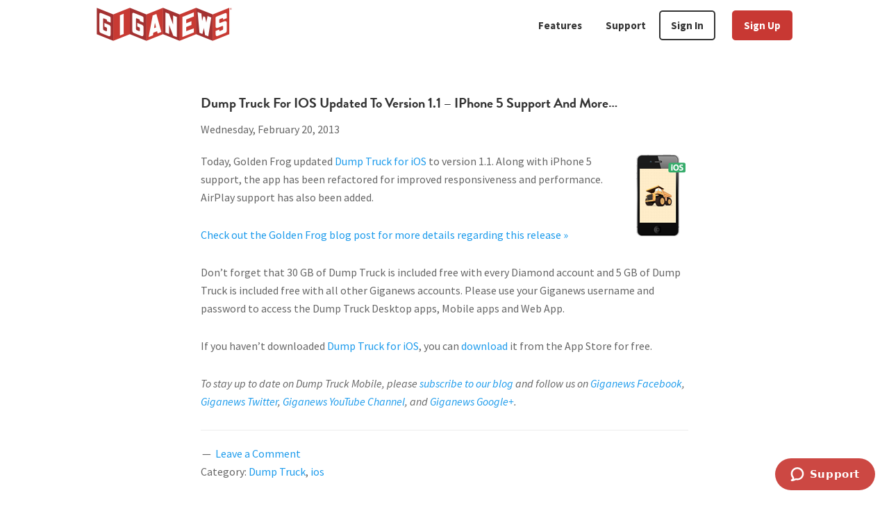

--- FILE ---
content_type: text/html; charset=UTF-8
request_url: https://giganews.com/nl/2013/02/dump-truck-for-ios-updated-to-version-1-1-iphone-5-support-and-more/
body_size: 11997
content:
<!DOCTYPE html>
<html lang="en-US">
<head >
<meta charset="UTF-8" />
<meta name="viewport" content="width=device-width, initial-scale=1" />
<meta name='robots' content='index, follow, max-image-preview:large, max-snippet:-1, max-video-preview:-1' />
	<style>img:is([sizes="auto" i], [sizes^="auto," i]) { contain-intrinsic-size: 3000px 1500px }</style>
	
	<!-- This site is optimized with the Yoast SEO Premium plugin v18.6 (Yoast SEO v21.1) - https://yoast.com/wordpress/plugins/seo/ -->
	<title>Dump Truck for iOS updated to version 1.1 - iPhone 5 support and more... | Giganews</title>
	<link rel="canonical" href="https://giganews.com/2013/02/dump-truck-for-ios-updated-to-version-1-1-iphone-5-support-and-more/" />
	<meta property="og:locale" content="en_US" />
	<meta property="og:type" content="article" />
	<meta property="og:title" content="Dump Truck for iOS updated to version 1.1 - iPhone 5 support and more..." />
	<meta property="og:description" content="Today, Golden Frog updated Dump Truck for iOS to version 1.1. Along with iPhone 5 support, the app has been refactored for improved responsiveness and performance. AirPlay support has also been added. Check out the Golden Frog blog post for more details regarding this release » Don&#8217;t forget that 30 GB of Dump Truck is [&hellip;]" />
	<meta property="og:url" content="https://giganews.com/2013/02/dump-truck-for-ios-updated-to-version-1-1-iphone-5-support-and-more/" />
	<meta property="og:site_name" content="Giganews" />
	<meta property="article:publisher" content="https://www.facebook.com/giganews/" />
	<meta property="article:published_time" content="2013-02-20T19:50:00+00:00" />
	<meta property="article:modified_time" content="2022-03-22T15:56:03+00:00" />
	<meta property="og:image" content="http://4.bp.blogspot.com/-n9mBrf1uozU/USUTa1MykFI/AAAAAAAAAT8/aszzvK-wIIE/s320/ios_blog_bug.png" />
	<meta name="author" content="Giganews" />
	<meta name="twitter:card" content="summary_large_image" />
	<meta name="twitter:creator" content="@Giganews" />
	<meta name="twitter:site" content="@Giganews" />
	<meta name="twitter:label1" content="Written by" />
	<meta name="twitter:data1" content="Giganews" />
	<meta name="twitter:label2" content="Est. reading time" />
	<meta name="twitter:data2" content="1 minute" />
	<script type="application/ld+json" class="yoast-schema-graph">{"@context":"https://schema.org","@graph":[{"@type":["Article","BlogPosting"],"@id":"https://giganews.com/2013/02/dump-truck-for-ios-updated-to-version-1-1-iphone-5-support-and-more/#article","isPartOf":{"@id":"https://giganews.com/2013/02/dump-truck-for-ios-updated-to-version-1-1-iphone-5-support-and-more/"},"author":{"name":"Giganews","@id":"https://giganews.com/#/schema/person/5d2d5426281954a4687db0048a5966e6"},"headline":"Dump Truck for iOS updated to version 1.1 &#8211; iPhone 5 support and more&#8230;","datePublished":"2013-02-20T19:50:00+00:00","dateModified":"2022-03-22T15:56:03+00:00","mainEntityOfPage":{"@id":"https://giganews.com/2013/02/dump-truck-for-ios-updated-to-version-1-1-iphone-5-support-and-more/"},"wordCount":149,"commentCount":0,"publisher":{"@id":"https://giganews.com/#organization"},"image":{"@id":"https://giganews.com/2013/02/dump-truck-for-ios-updated-to-version-1-1-iphone-5-support-and-more/#primaryimage"},"thumbnailUrl":"http://4.bp.blogspot.com/-n9mBrf1uozU/USUTa1MykFI/AAAAAAAAAT8/aszzvK-wIIE/s320/ios_blog_bug.png","articleSection":["Dump Truck","ios"],"inLanguage":"en-US","potentialAction":[{"@type":"CommentAction","name":"Comment","target":["https://giganews.com/2013/02/dump-truck-for-ios-updated-to-version-1-1-iphone-5-support-and-more/#respond"]}]},{"@type":"WebPage","@id":"https://giganews.com/2013/02/dump-truck-for-ios-updated-to-version-1-1-iphone-5-support-and-more/","url":"https://giganews.com/2013/02/dump-truck-for-ios-updated-to-version-1-1-iphone-5-support-and-more/","name":"Dump Truck for iOS updated to version 1.1 - iPhone 5 support and more... | Giganews","isPartOf":{"@id":"https://giganews.com/#website"},"primaryImageOfPage":{"@id":"https://giganews.com/2013/02/dump-truck-for-ios-updated-to-version-1-1-iphone-5-support-and-more/#primaryimage"},"image":{"@id":"https://giganews.com/2013/02/dump-truck-for-ios-updated-to-version-1-1-iphone-5-support-and-more/#primaryimage"},"thumbnailUrl":"http://4.bp.blogspot.com/-n9mBrf1uozU/USUTa1MykFI/AAAAAAAAAT8/aszzvK-wIIE/s320/ios_blog_bug.png","datePublished":"2013-02-20T19:50:00+00:00","dateModified":"2022-03-22T15:56:03+00:00","breadcrumb":{"@id":"https://giganews.com/2013/02/dump-truck-for-ios-updated-to-version-1-1-iphone-5-support-and-more/#breadcrumb"},"inLanguage":"en-US","potentialAction":[{"@type":"ReadAction","target":["https://giganews.com/2013/02/dump-truck-for-ios-updated-to-version-1-1-iphone-5-support-and-more/"]}]},{"@type":"ImageObject","inLanguage":"en-US","@id":"https://giganews.com/2013/02/dump-truck-for-ios-updated-to-version-1-1-iphone-5-support-and-more/#primaryimage","url":"http://4.bp.blogspot.com/-n9mBrf1uozU/USUTa1MykFI/AAAAAAAAAT8/aszzvK-wIIE/s320/ios_blog_bug.png","contentUrl":"http://4.bp.blogspot.com/-n9mBrf1uozU/USUTa1MykFI/AAAAAAAAAT8/aszzvK-wIIE/s320/ios_blog_bug.png"},{"@type":"BreadcrumbList","@id":"https://giganews.com/2013/02/dump-truck-for-ios-updated-to-version-1-1-iphone-5-support-and-more/#breadcrumb","itemListElement":[{"@type":"ListItem","position":1,"name":"Home","item":"https://giganews.com/"},{"@type":"ListItem","position":2,"name":"GIGANEWS BLOG","item":"https://giganews.com/blog/"},{"@type":"ListItem","position":3,"name":"Dump Truck for iOS updated to version 1.1 &#8211; iPhone 5 support and more&#8230;"}]},{"@type":"WebSite","@id":"https://giganews.com/#website","url":"https://giganews.com/","name":"Giganews","description":"The World&#039;s Best Usenet Provider","publisher":{"@id":"https://giganews.com/#organization"},"potentialAction":[{"@type":"SearchAction","target":{"@type":"EntryPoint","urlTemplate":"https://giganews.com/?s={search_term_string}"},"query-input":"required name=search_term_string"}],"inLanguage":"en-US"},{"@type":"Organization","@id":"https://giganews.com/#organization","name":"Giganews","url":"https://giganews.com/","logo":{"@type":"ImageObject","inLanguage":"en-US","@id":"https://giganews.com/#/schema/logo/image/","url":"https://giganews.com/wp-content/uploads/2021/12/giganews_logo.png","contentUrl":"https://giganews.com/wp-content/uploads/2021/12/giganews_logo.png","width":390,"height":96,"caption":"Giganews"},"image":{"@id":"https://giganews.com/#/schema/logo/image/"},"sameAs":["https://www.facebook.com/giganews/","https://twitter.com/Giganews","https://en.wikipedia.org/wiki/Giganews"]},{"@type":"Person","@id":"https://giganews.com/#/schema/person/5d2d5426281954a4687db0048a5966e6","name":"Giganews","url":"https://giganews.com/author/giganews/"}]}</script>
	<!-- / Yoast SEO Premium plugin. -->


<link rel='dns-prefetch' href='//www.googletagmanager.com' />
<link rel='dns-prefetch' href='//fonts.googleapis.com' />
<link href='https://fonts.gstatic.com' crossorigin rel='preconnect' />
<link rel="alternate" type="application/rss+xml" title="Giganews &raquo; Feed" href="https://giganews.com/feed/" />
<link rel="alternate" type="application/rss+xml" title="Giganews &raquo; Comments Feed" href="https://giganews.com/comments/feed/" />
<link rel="alternate" type="application/rss+xml" title="Giganews &raquo; Dump Truck for iOS updated to version 1.1 &#8211; iPhone 5 support and more&#8230; Comments Feed" href="https://giganews.com/2013/02/dump-truck-for-ios-updated-to-version-1-1-iphone-5-support-and-more/feed/" />
<style id='classic-theme-styles-inline-css'>
/*! This file is auto-generated */
.wp-block-button__link{color:#fff;background-color:#32373c;border-radius:9999px;box-shadow:none;text-decoration:none;padding:calc(.667em + 2px) calc(1.333em + 2px);font-size:1.125em}.wp-block-file__button{background:#32373c;color:#fff;text-decoration:none}
</style>
<style id='global-styles-inline-css'>
:root{--wp--preset--aspect-ratio--square: 1;--wp--preset--aspect-ratio--4-3: 4/3;--wp--preset--aspect-ratio--3-4: 3/4;--wp--preset--aspect-ratio--3-2: 3/2;--wp--preset--aspect-ratio--2-3: 2/3;--wp--preset--aspect-ratio--16-9: 16/9;--wp--preset--aspect-ratio--9-16: 9/16;--wp--preset--color--black: #000000;--wp--preset--color--cyan-bluish-gray: #abb8c3;--wp--preset--color--white: #ffffff;--wp--preset--color--pale-pink: #f78da7;--wp--preset--color--vivid-red: #cf2e2e;--wp--preset--color--luminous-vivid-orange: #ff6900;--wp--preset--color--luminous-vivid-amber: #fcb900;--wp--preset--color--light-green-cyan: #7bdcb5;--wp--preset--color--vivid-green-cyan: #00d084;--wp--preset--color--pale-cyan-blue: #8ed1fc;--wp--preset--color--vivid-cyan-blue: #0693e3;--wp--preset--color--vivid-purple: #9b51e0;--wp--preset--color--theme-primary: #C83833;--wp--preset--color--theme-secondary: #fff;--wp--preset--color--theme-tertiary: #333;--wp--preset--color--theme-quaternary: #666;--wp--preset--gradient--vivid-cyan-blue-to-vivid-purple: linear-gradient(135deg,rgba(6,147,227,1) 0%,rgb(155,81,224) 100%);--wp--preset--gradient--light-green-cyan-to-vivid-green-cyan: linear-gradient(135deg,rgb(122,220,180) 0%,rgb(0,208,130) 100%);--wp--preset--gradient--luminous-vivid-amber-to-luminous-vivid-orange: linear-gradient(135deg,rgba(252,185,0,1) 0%,rgba(255,105,0,1) 100%);--wp--preset--gradient--luminous-vivid-orange-to-vivid-red: linear-gradient(135deg,rgba(255,105,0,1) 0%,rgb(207,46,46) 100%);--wp--preset--gradient--very-light-gray-to-cyan-bluish-gray: linear-gradient(135deg,rgb(238,238,238) 0%,rgb(169,184,195) 100%);--wp--preset--gradient--cool-to-warm-spectrum: linear-gradient(135deg,rgb(74,234,220) 0%,rgb(151,120,209) 20%,rgb(207,42,186) 40%,rgb(238,44,130) 60%,rgb(251,105,98) 80%,rgb(254,248,76) 100%);--wp--preset--gradient--blush-light-purple: linear-gradient(135deg,rgb(255,206,236) 0%,rgb(152,150,240) 100%);--wp--preset--gradient--blush-bordeaux: linear-gradient(135deg,rgb(254,205,165) 0%,rgb(254,45,45) 50%,rgb(107,0,62) 100%);--wp--preset--gradient--luminous-dusk: linear-gradient(135deg,rgb(255,203,112) 0%,rgb(199,81,192) 50%,rgb(65,88,208) 100%);--wp--preset--gradient--pale-ocean: linear-gradient(135deg,rgb(255,245,203) 0%,rgb(182,227,212) 50%,rgb(51,167,181) 100%);--wp--preset--gradient--electric-grass: linear-gradient(135deg,rgb(202,248,128) 0%,rgb(113,206,126) 100%);--wp--preset--gradient--midnight: linear-gradient(135deg,rgb(2,3,129) 0%,rgb(40,116,252) 100%);--wp--preset--font-size--small: 12px;--wp--preset--font-size--medium: 20px;--wp--preset--font-size--large: 20px;--wp--preset--font-size--x-large: 42px;--wp--preset--font-size--normal: 18px;--wp--preset--font-size--larger: 24px;--wp--preset--spacing--20: 0.44rem;--wp--preset--spacing--30: 0.67rem;--wp--preset--spacing--40: 1rem;--wp--preset--spacing--50: 1.5rem;--wp--preset--spacing--60: 2.25rem;--wp--preset--spacing--70: 3.38rem;--wp--preset--spacing--80: 5.06rem;--wp--preset--shadow--natural: 6px 6px 9px rgba(0, 0, 0, 0.2);--wp--preset--shadow--deep: 12px 12px 50px rgba(0, 0, 0, 0.4);--wp--preset--shadow--sharp: 6px 6px 0px rgba(0, 0, 0, 0.2);--wp--preset--shadow--outlined: 6px 6px 0px -3px rgba(255, 255, 255, 1), 6px 6px rgba(0, 0, 0, 1);--wp--preset--shadow--crisp: 6px 6px 0px rgba(0, 0, 0, 1);}:where(.is-layout-flex){gap: 0.5em;}:where(.is-layout-grid){gap: 0.5em;}body .is-layout-flex{display: flex;}.is-layout-flex{flex-wrap: wrap;align-items: center;}.is-layout-flex > :is(*, div){margin: 0;}body .is-layout-grid{display: grid;}.is-layout-grid > :is(*, div){margin: 0;}:where(.wp-block-columns.is-layout-flex){gap: 2em;}:where(.wp-block-columns.is-layout-grid){gap: 2em;}:where(.wp-block-post-template.is-layout-flex){gap: 1.25em;}:where(.wp-block-post-template.is-layout-grid){gap: 1.25em;}.has-black-color{color: var(--wp--preset--color--black) !important;}.has-cyan-bluish-gray-color{color: var(--wp--preset--color--cyan-bluish-gray) !important;}.has-white-color{color: var(--wp--preset--color--white) !important;}.has-pale-pink-color{color: var(--wp--preset--color--pale-pink) !important;}.has-vivid-red-color{color: var(--wp--preset--color--vivid-red) !important;}.has-luminous-vivid-orange-color{color: var(--wp--preset--color--luminous-vivid-orange) !important;}.has-luminous-vivid-amber-color{color: var(--wp--preset--color--luminous-vivid-amber) !important;}.has-light-green-cyan-color{color: var(--wp--preset--color--light-green-cyan) !important;}.has-vivid-green-cyan-color{color: var(--wp--preset--color--vivid-green-cyan) !important;}.has-pale-cyan-blue-color{color: var(--wp--preset--color--pale-cyan-blue) !important;}.has-vivid-cyan-blue-color{color: var(--wp--preset--color--vivid-cyan-blue) !important;}.has-vivid-purple-color{color: var(--wp--preset--color--vivid-purple) !important;}.has-black-background-color{background-color: var(--wp--preset--color--black) !important;}.has-cyan-bluish-gray-background-color{background-color: var(--wp--preset--color--cyan-bluish-gray) !important;}.has-white-background-color{background-color: var(--wp--preset--color--white) !important;}.has-pale-pink-background-color{background-color: var(--wp--preset--color--pale-pink) !important;}.has-vivid-red-background-color{background-color: var(--wp--preset--color--vivid-red) !important;}.has-luminous-vivid-orange-background-color{background-color: var(--wp--preset--color--luminous-vivid-orange) !important;}.has-luminous-vivid-amber-background-color{background-color: var(--wp--preset--color--luminous-vivid-amber) !important;}.has-light-green-cyan-background-color{background-color: var(--wp--preset--color--light-green-cyan) !important;}.has-vivid-green-cyan-background-color{background-color: var(--wp--preset--color--vivid-green-cyan) !important;}.has-pale-cyan-blue-background-color{background-color: var(--wp--preset--color--pale-cyan-blue) !important;}.has-vivid-cyan-blue-background-color{background-color: var(--wp--preset--color--vivid-cyan-blue) !important;}.has-vivid-purple-background-color{background-color: var(--wp--preset--color--vivid-purple) !important;}.has-black-border-color{border-color: var(--wp--preset--color--black) !important;}.has-cyan-bluish-gray-border-color{border-color: var(--wp--preset--color--cyan-bluish-gray) !important;}.has-white-border-color{border-color: var(--wp--preset--color--white) !important;}.has-pale-pink-border-color{border-color: var(--wp--preset--color--pale-pink) !important;}.has-vivid-red-border-color{border-color: var(--wp--preset--color--vivid-red) !important;}.has-luminous-vivid-orange-border-color{border-color: var(--wp--preset--color--luminous-vivid-orange) !important;}.has-luminous-vivid-amber-border-color{border-color: var(--wp--preset--color--luminous-vivid-amber) !important;}.has-light-green-cyan-border-color{border-color: var(--wp--preset--color--light-green-cyan) !important;}.has-vivid-green-cyan-border-color{border-color: var(--wp--preset--color--vivid-green-cyan) !important;}.has-pale-cyan-blue-border-color{border-color: var(--wp--preset--color--pale-cyan-blue) !important;}.has-vivid-cyan-blue-border-color{border-color: var(--wp--preset--color--vivid-cyan-blue) !important;}.has-vivid-purple-border-color{border-color: var(--wp--preset--color--vivid-purple) !important;}.has-vivid-cyan-blue-to-vivid-purple-gradient-background{background: var(--wp--preset--gradient--vivid-cyan-blue-to-vivid-purple) !important;}.has-light-green-cyan-to-vivid-green-cyan-gradient-background{background: var(--wp--preset--gradient--light-green-cyan-to-vivid-green-cyan) !important;}.has-luminous-vivid-amber-to-luminous-vivid-orange-gradient-background{background: var(--wp--preset--gradient--luminous-vivid-amber-to-luminous-vivid-orange) !important;}.has-luminous-vivid-orange-to-vivid-red-gradient-background{background: var(--wp--preset--gradient--luminous-vivid-orange-to-vivid-red) !important;}.has-very-light-gray-to-cyan-bluish-gray-gradient-background{background: var(--wp--preset--gradient--very-light-gray-to-cyan-bluish-gray) !important;}.has-cool-to-warm-spectrum-gradient-background{background: var(--wp--preset--gradient--cool-to-warm-spectrum) !important;}.has-blush-light-purple-gradient-background{background: var(--wp--preset--gradient--blush-light-purple) !important;}.has-blush-bordeaux-gradient-background{background: var(--wp--preset--gradient--blush-bordeaux) !important;}.has-luminous-dusk-gradient-background{background: var(--wp--preset--gradient--luminous-dusk) !important;}.has-pale-ocean-gradient-background{background: var(--wp--preset--gradient--pale-ocean) !important;}.has-electric-grass-gradient-background{background: var(--wp--preset--gradient--electric-grass) !important;}.has-midnight-gradient-background{background: var(--wp--preset--gradient--midnight) !important;}.has-small-font-size{font-size: var(--wp--preset--font-size--small) !important;}.has-medium-font-size{font-size: var(--wp--preset--font-size--medium) !important;}.has-large-font-size{font-size: var(--wp--preset--font-size--large) !important;}.has-x-large-font-size{font-size: var(--wp--preset--font-size--x-large) !important;}
:where(.wp-block-post-template.is-layout-flex){gap: 1.25em;}:where(.wp-block-post-template.is-layout-grid){gap: 1.25em;}
:where(.wp-block-columns.is-layout-flex){gap: 2em;}:where(.wp-block-columns.is-layout-grid){gap: 2em;}
:root :where(.wp-block-pullquote){font-size: 1.5em;line-height: 1.6;}
</style>
<style id='custom-flag-handle-inline-css'>
.weglot-flags.flag-0.en>a:before,.weglot-flags.flag-0.en>span:before {background-image: url(https://cdn.weglot.com/flags/rectangle_mat/us.svg); }.weglot-flags.flag-1.en>a:before,.weglot-flags.flag-1.en>span:before {background-image: url(https://cdn.weglot.com/flags/shiny/us.svg); }.weglot-flags.flag-2.en>a:before,.weglot-flags.flag-2.en>span:before {background-image: url(https://cdn.weglot.com/flags/square/us.svg); }.weglot-flags.flag-3.en>a:before,.weglot-flags.flag-3.en>span:before {background-image: url(https://cdn.weglot.com/flags/circle/us.svg); }
</style>
<link rel='stylesheet' id='wpo_min-header-0-css' href='https://giganews.com/wp-content/cache/wpo-minify/1705546588/assets/wpo-minify-header-561c4e0d.min.css' media='all' />
<script src="https://giganews.com/wp-content/cache/wpo-minify/1705546588/assets/wpo-minify-header-0efd11bf.min.js" id="wpo_min-header-0-js"></script>

<!-- Google Analytics snippet added by Site Kit -->
<script src="https://www.googletagmanager.com/gtag/js?id=UA-172931-14" id="google_gtagjs-js" async></script>
<script id="google_gtagjs-js-after">
window.dataLayer = window.dataLayer || [];function gtag(){dataLayer.push(arguments);}
gtag('set', 'linker', {"domains":["giganews.com"]} );
gtag("js", new Date());
gtag("set", "developer_id.dZTNiMT", true);
gtag("config", "UA-172931-14", {"anonymize_ip":true,"optimize_id":"OPT-WD76T4F"});
gtag("config", "G-B6XYPPRL7R");
</script>

<!-- End Google Analytics snippet added by Site Kit -->
<link rel="https://api.w.org/" href="https://giganews.com/wp-json/" /><link rel="alternate" title="JSON" type="application/json" href="https://giganews.com/wp-json/wp/v2/posts/720" /><link rel="EditURI" type="application/rsd+xml" title="RSD" href="https://giganews.com/xmlrpc.php?rsd" />
<link rel='shortlink' href='https://giganews.com/?p=720' />
<link rel="alternate" title="oEmbed (JSON)" type="application/json+oembed" href="https://giganews.com/wp-json/oembed/1.0/embed?url=https%3A%2F%2Fgiganews.com%2F2013%2F02%2Fdump-truck-for-ios-updated-to-version-1-1-iphone-5-support-and-more%2F" />
<link rel="alternate" title="oEmbed (XML)" type="text/xml+oembed" href="https://giganews.com/wp-json/oembed/1.0/embed?url=https%3A%2F%2Fgiganews.com%2F2013%2F02%2Fdump-truck-for-ios-updated-to-version-1-1-iphone-5-support-and-more%2F&#038;format=xml" />
<meta name="generator" content="Site Kit by Google 1.75.0" />
<meta name="google" content="notranslate"/>
<link rel="alternate" href="https://giganews.com/2013/02/dump-truck-for-ios-updated-to-version-1-1-iphone-5-support-and-more/" hreflang="en"/>
<link rel="alternate" href="https://giganews.com/fr/2013/02/dump-truck-for-ios-updated-to-version-1-1-iphone-5-support-and-more/" hreflang="fr"/>
<link rel="alternate" href="https://giganews.com/nl/2013/02/dump-truck-for-ios-updated-to-version-1-1-iphone-5-support-and-more/" hreflang="nl"/>
<link rel="alternate" href="https://giganews.com/de/2013/02/dump-truck-for-ios-updated-to-version-1-1-iphone-5-support-and-more/" hreflang="de"/>
<link rel="pingback" href="https://giganews.com/xmlrpc.php" />
<script type="text/javascript">
// GN Site JS
parcelRequire=function(e,r,n,t){var i="function"==typeof parcelRequire&&parcelRequire,o="function"==typeof require&&require;function u(n,t){if(!r[n]){if(!e[n]){var f="function"==typeof parcelRequire&&parcelRequire;if(!t&&f)return f(n,!0);if(i)return i(n,!0);if(o&&"string"==typeof n)return o(n);var c=new Error("Cannot find module '"+n+"'");throw c.code="MODULE_NOT_FOUND",c}p.resolve=function(r){return e[n][1][r]||r},p.cache={};var l=r[n]=new u.Module(n);e[n][0].call(l.exports,p,l,l.exports,this)}return r[n].exports;function p(e){return u(p.resolve(e))}}u.isParcelRequire=!0,u.Module=function(e){this.id=e,this.bundle=u,this.exports={}},u.modules=e,u.cache=r,u.parent=i,u.register=function(r,n){e[r]=[function(e,r){r.exports=n},{}]};for(var f=0;f<n.length;f++)u(n[f]);if(n.length){var c=u(n[n.length-1]);"object"==typeof exports&&"undefined"!=typeof module?module.exports=c:"function"==typeof define&&define.amd?define(function(){return c}):t&&(this[t]=c)}return u}({"k4xk":[function(require,module,exports) {
"use strict";window.DEBUG=!1;
},{}],"JWOt":[function(require,module,exports) {
"use strict";function _classCallCheck(o,n){if(!(o instanceof n))throw new TypeError("Cannot call a class as a function")}function _defineProperties(o,n){for(var e=0;e<n.length;e++){var t=n[e];t.enumerable=t.enumerable||!1,t.configurable=!0,"value"in t&&(t.writable=!0),Object.defineProperty(o,t.key,t)}}function _createClass(o,n,e){return n&&_defineProperties(o.prototype,n),e&&_defineProperties(o,e),o}Object.defineProperty(exports,"__esModule",{value:!0}),exports.locationTools=void 0;var LocationTools=function(){function LocationTools(){_classCallCheck(this,LocationTools)}return _createClass(LocationTools,[{key:"removeParams",value:function removeParams(){for(var o=new URLSearchParams(window.location.search),n=arguments.length,e=new Array(n),t=0;t<n;t++)e[t]=arguments[t];e.forEach(function(n){return o.delete(n)});var a=o.toString(),r=""!==a?"?"+a:"",i=location.origin+location.pathname+r+location.hash;history.replaceState({},"",i)}},{key:"uriAndQueryString",value:function uriAndQueryString(){return location.origin+location.pathname+location.search}},{key:"noQuestionSearchString",value:function noQuestionSearchString(){return 0===window.location.search.indexOf("?")?window.location.search.substr(1):window.location.search}},{key:"domain",value:function domain(){var o=window.location.hostname.split(".");return o.length>2&&o.shift(),o.join(".")}}]),LocationTools}(),locationTools=new LocationTools;exports.locationTools=locationTools;
},{}],"yoQO":[function(require,module,exports) {
var define;
var e;!function(n){var o=!1;if("function"==typeof e&&e.amd&&(e(n),o=!0),"object"==typeof exports&&(module.exports=n(),o=!0),!o){var t=window.Cookies,r=window.Cookies=n();r.noConflict=function(){return window.Cookies=t,r}}}(function(){function e(){for(var e=0,n={};e<arguments.length;e++){var o=arguments[e];for(var t in o)n[t]=o[t]}return n}return function n(o){function t(n,r,i){var c;if("undefined"!=typeof document){if(arguments.length>1){if("number"==typeof(i=e({path:"/"},t.defaults,i)).expires){var a=new Date;a.setMilliseconds(a.getMilliseconds()+864e5*i.expires),i.expires=a}i.expires=i.expires?i.expires.toUTCString():"";try{c=JSON.stringify(r),/^[\{\[]/.test(c)&&(r=c)}catch(g){}r=o.write?o.write(r,n):encodeURIComponent(String(r)).replace(/%(23|24|26|2B|3A|3C|3E|3D|2F|3F|40|5B|5D|5E|60|7B|7D|7C)/g,decodeURIComponent),n=(n=(n=encodeURIComponent(String(n))).replace(/%(23|24|26|2B|5E|60|7C)/g,decodeURIComponent)).replace(/[\(\)]/g,escape);var s="";for(var p in i)i[p]&&(s+="; "+p,!0!==i[p]&&(s+="="+i[p]));return document.cookie=n+"="+r+s}n||(c={});for(var f=document.cookie?document.cookie.split("; "):[],u=/(%[0-9A-Z]{2})+/g,d=0;d<f.length;d++){var l=f[d].split("="),v=l.slice(1).join("=");this.json||'"'!==v.charAt(0)||(v=v.slice(1,-1));try{var C=l[0].replace(u,decodeURIComponent);if(v=o.read?o.read(v,C):o(v,C)||v.replace(u,decodeURIComponent),this.json)try{v=JSON.parse(v)}catch(g){}if(n===C){c=v;break}n||(c[C]=v)}catch(g){}}return c}}return t.set=t,t.get=function(e){return t.call(t,e)},t.getJSON=function(){return t.apply({json:!0},[].slice.call(arguments))},t.defaults={},t.remove=function(n,o){t(n,"",e(o,{expires:-1}))},t.withConverter=n,t}(function(){})});
},{}],"NIp+":[function(require,module,exports) {
"use strict";Object.defineProperty(exports,"__esModule",{value:!0}),exports.default=jsCookiesGn;var _locationTools=require("../../../utility/location-tools"),_jsCookie=_interopRequireDefault(require("js-cookie"));function _interopRequireDefault(o){return o&&o.__esModule?o:{default:o}}function jsCookiesGn(){window.jsCookies=_jsCookie.default.withConverter({write:function write(o,e){return encodeURIComponent(o)}}),window.jsCookies.defaults={path:"/",domain:"."+_locationTools.locationTools.domain()}}
},{"../../../utility/location-tools":"JWOt","js-cookie":"yoQO"}],"AQnf":[function(require,module,exports) {
"use strict";Object.defineProperty(exports,"__esModule",{value:!0}),exports.default=cj;var _locationTools=require("../../../utility/location-tools");function cj(){var e=new URLSearchParams(window.location.search);e.has("cjevent")||e.has("CJAID")||e.has("CJPID")?(DEBUG&&console.log(cj.name+": Affiliate referral link detected."),window.jsCookies.set("cj",_locationTools.locationTools.noQuestionSearchString(),{secure:!0,expire:30}),window.jsCookies.remove("hasoffers",{path:"/"}),DEBUG&&console.log(cj.name+": Cookie cj created.")):DEBUG&&DEBUG&&console.log(cj.name+": Affiliate referral link NOT detected.")}
},{"../../../utility/location-tools":"JWOt"}],"t+ow":[function(require,module,exports) {
"use strict";function _classCallCheck(e,t){if(!(e instanceof t))throw new TypeError("Cannot call a class as a function")}function _defineProperties(e,t){for(var a=0;a<t.length;a++){var r=t[a];r.enumerable=r.enumerable||!1,r.configurable=!0,"value"in r&&(r.writable=!0),Object.defineProperty(e,r.key,r)}}function _createClass(e,t,a){return t&&_defineProperties(e.prototype,t),a&&_defineProperties(e,a),e}Object.defineProperty(exports,"__esModule",{value:!0}),exports.default=void 0;var UtmParams=function(){function UtmParams(){_classCallCheck(this,UtmParams);var e=new URLSearchParams(window.location.search);this.source=e.get("utm_source")||e.get("campaignSource")||"",this.campaign=e.get("utm_campaign")||e.get("campaignName")||"",this.medium=e.get("utm_medium")||e.get("campaignMedium")||"",this.content=e.get("utm_content")||e.get("campaignContent")||"",this.term=e.get("utm_term")||e.get("campaignKeyword")||""}return _createClass(UtmParams,[{key:"toString",value:function toString(){return"utm_source="+this.source+"&utm_campaign="+this.campaign+"&utm_medium="+this.medium+"&utm_content="+this.content+"&utm_term="+this.term}}]),UtmParams}();exports.default=UtmParams;
},{}],"swa2":[function(require,module,exports) {
"use strict";Object.defineProperty(exports,"__esModule",{value:!0}),exports.default=marketingCampaign;var _utmParams=_interopRequireDefault(require("../../../utility/utm-params"));function _interopRequireDefault(e){return e&&e.__esModule?e:{default:e}}function marketingCampaign(){var e=new _utmParams.default;if(""!==e.source){DEBUG&&console.log(marketingCampaign.name+": Found utm params source in query parameters");var a=e.toString();window.jsCookies.set("paid_keywords","".concat(e.source,";").concat(a),{secure:!0,expire:30}),DEBUG&&console.log(marketingCampaign.name+": Cookie paid_keywords created")}}
},{"../../../utility/utm-params":"t+ow"}],"jqZE":[function(require,module,exports) {
"use strict";function runModules(e){var o=!1;function triggerStopProcessing(){o=!0}DEBUG&&console.log("gf-site.js DEBUG MODE ENABLED 2");var r=!0,n=!1,l=void 0;try{for(var t,i=e[Symbol.iterator]();!(r=(t=i.next()).done);r=!0){var s=t.value;try{if(DEBUG&&console.log(">>> Module: "+s.name),s({didRedirect:triggerStopProcessing}),o)break}catch(u){DEBUG&&console.log("Module failure in "+s.name),console.error(u),window.Sentry&&window.Sentry.captureMessage(u,"error")}finally{DEBUG&&console.log("<<< Module: "+s.name),DEBUG&&console.log("")}}}catch(u){n=!0,l=u}finally{try{r||null==i.return||i.return()}finally{if(n)throw l}}}Object.defineProperty(exports,"__esModule",{value:!0}),exports.runModules=runModules;
},{}],"ZtRd":[function(require,module,exports) {
"use strict";require("../../shared/debug-init");var _jsCookiesGn=_interopRequireDefault(require("../../shared/site/config/js-cookies-gn")),_cj=_interopRequireDefault(require("./session/cj")),_marketingCampaignGn=_interopRequireDefault(require("./session/marketing-campaign-gn")),_runModules=require("../../shared/run-modules");function _interopRequireDefault(e){return e&&e.__esModule?e:{default:e}}var modules=[_jsCookiesGn.default,_marketingCampaignGn.default,_cj.default];(0,_runModules.runModules)(modules);
},{"../../shared/debug-init":"k4xk","../../shared/site/config/js-cookies-gn":"NIp+","./session/cj":"AQnf","./session/marketing-campaign-gn":"swa2","../../shared/run-modules":"jqZE"}]},{},["ZtRd"], null)
//# sourceMappingURL=/gn-site-sync.map
</script><link rel="icon" href="https://giganews.com/wp-content/uploads/2021/12/cropped-gn_favicon-1-32x32.png" sizes="32x32" />
<link rel="icon" href="https://giganews.com/wp-content/uploads/2021/12/cropped-gn_favicon-1-192x192.png" sizes="192x192" />
<link rel="apple-touch-icon" href="https://giganews.com/wp-content/uploads/2021/12/cropped-gn_favicon-1-180x180.png" />
<meta name="msapplication-TileImage" content="https://giganews.com/wp-content/uploads/2021/12/cropped-gn_favicon-1-270x270.png" />
		<style id="wp-custom-css">
			.site-header {
	position: unset;
}		</style>
		</head>
<body class="wp-singular post-template-default single single-post postid-720 single-format-standard wp-custom-logo wp-embed-responsive wp-theme-genesis wp-child-theme-genesis-sample header-full-width full-width-content genesis-breadcrumbs-hidden genesis-singular-image-hidden genesis-footer-widgets-visible no-js has-no-blocks">	<script>
	//<![CDATA[
	(function(){
		var c = document.body.classList;
		c.remove( 'no-js' );
		c.add( 'js' );
	})();
	//]]>
	</script>
	<div class="site-container"><ul class="genesis-skip-link"><li><a href="#genesis-nav-primary" class="screen-reader-shortcut"> Skip to primary navigation</a></li><li><a href="#genesis-content" class="screen-reader-shortcut"> Skip to main content</a></li><li><a href="#genesis-footer-widgets" class="screen-reader-shortcut"> Skip to footer</a></li></ul><header class="site-header"><div class="wrap"><div class="title-area"><a href="https://giganews.com/" class="custom-logo-link" rel="home"><img width="390" height="96" src="https://giganews.com/wp-content/uploads/2021/12/cropped-giganews_logo-1.png" class="custom-logo" alt="Giganews" decoding="async" srcset="https://giganews.com/wp-content/uploads/2021/12/cropped-giganews_logo-1.png 390w, https://giganews.com/wp-content/uploads/2021/12/cropped-giganews_logo-1-300x74.png 300w" sizes="(max-width: 390px) 100vw, 390px" /></a><p class="site-title">Giganews</p><p class="site-description">The World&#039;s Best Usenet Provider</p></div><nav class="nav-primary" aria-label="Main" id="genesis-nav-primary"><div class="wrap"><ul id="menu-header-menu" class="menu genesis-nav-menu menu-primary js-superfish"><li id="menu-item-248" class="menu-item menu-item-type-post_type menu-item-object-page menu-item-has-children menu-item-248"><a href="https://giganews.com/why/"><span >Features</span></a>
<ul class="sub-menu">
	<li id="menu-item-1611" class="menu-item menu-item-type-post_type menu-item-object-page menu-item-1611"><a href="https://giganews.com/why/"><span >Why Giganews?</span></a></li>
	<li id="menu-item-484" class="menu-item menu-item-type-post_type menu-item-object-page menu-item-484"><a href="https://giganews.com/vyprvpn/"><span >VyprVPN</span></a></li>
	<li id="menu-item-917" class="menu-item menu-item-type-post_type menu-item-object-page menu-item-917"><a href="https://giganews.com/giganews-reviews/"><span >Giganews Reviews</span></a></li>
</ul>
</li>
<li id="menu-item-250" class="menu-item menu-item-type-custom menu-item-object-custom menu-item-has-children menu-item-250"><a href="/zdsupport"><span >Support</span></a>
<ul class="sub-menu">
	<li id="menu-item-1047" class="menu-item menu-item-type-post_type menu-item-object-page menu-item-1047"><a href="https://giganews.com/welcome-kit/"><span >Welcome Kit</span></a></li>
	<li id="menu-item-918" class="menu-item menu-item-type-custom menu-item-object-custom menu-item-918"><a href="https://support.giganews.com/hc/categories/360002627231"><span >Usenet Support</span></a></li>
	<li id="menu-item-919" class="menu-item menu-item-type-custom menu-item-object-custom menu-item-919"><a href="https://support.giganews.com/hc/categories/360002632072"><span >VyprVPN Support</span></a></li>
	<li id="menu-item-921" class="menu-item menu-item-type-custom menu-item-object-custom menu-item-921"><a href="/requests/new"><span >Contact Support</span></a></li>
</ul>
</li>
<li id="menu-item-922" class="menu-item menu-item-type-custom menu-item-object-custom menu-item-922"><a href="/controlpanel"><span >Sign In</span></a></li>
<li id="menu-item-923" class="menu-item menu-item-type-custom menu-item-object-custom menu-item-923"><a href="/signup/"><span >Sign Up</span></a></li>
</ul></div></nav></div></header><div class="site-inner"><div class="content-sidebar-wrap"><main class="content" id="genesis-content"><article class="post-720 post type-post status-publish format-standard category-dump-truck category-ios entry blog-custom-body" aria-label="Dump Truck for iOS updated to version 1.1 &#8211; iPhone 5 support and more&#8230;"><header class="entry-header"><h1 class="entry-title">Dump Truck for iOS updated to version 1.1 &#8211; iPhone 5 support and more&#8230;</h1>
<p class="entry-meta"><time class="entry-time">Wednesday, February 20, 2013</time></p></header><div class="entry-content"><p><a href="https://itunes.apple.com/us/app/dump-truck-online-storage/id576849096?mt=8" rel="nofollow" style="clear:right; float:right; margin-left:1em; margin-bottom:1em"><img decoding="async" border="0" src="http://4.bp.blogspot.com/-n9mBrf1uozU/USUTa1MykFI/AAAAAAAAAT8/aszzvK-wIIE/s320/ios_blog_bug.png" itemprop="image"></a><span itemprop="description">Today, Golden Frog updated <a href="https://itunes.apple.com/us/app/dump-truck-online-storage/id576849096?mt=8" rel="nofollow">Dump Truck for iOS</a> to version 1.1. Along with iPhone 5 support, the app has been refactored for improved responsiveness and performance.  AirPlay support has also been added.</span></p>
<p><a href="http://www.goldenfrog.com/blog/dump-truck-ios-updated-to-1-1">Check out the Golden Frog blog post for more details regarding this release »</a></p>
<p>Don&#8217;t forget that 30 GB of Dump Truck is included free with every Diamond account and 5 GB of Dump Truck is included free with all other Giganews accounts. Please use your Giganews username and password to access the Dump Truck Desktop apps, Mobile apps and Web App.</p>
<p>If you haven&#8217;t downloaded <a href="https://itunes.apple.com/us/app/dump-truck-online-storage/id576849096?mt=8" rel="nofollow">Dump Truck for iOS</a>, you can <a href="https://itunes.apple.com/us/app/dump-truck-online-storage/id576849096?mt=8" rel="nofollow">download</a> it from the App Store for free.</p>
<p><em style="font-style: italic;">To stay up to date on Dump Truck Mobile, please <a href="http://blog.giganews.com/blog/feed/rss.xml">subscribe to our blog</a> and follow us on <a href="http://www.facebook.com/giganews" rel="nofollow">Giganews Facebook</a>, <a href="http://www.twitter.com/giganews" rel="nofollow">Giganews Twitter</a>, <a href="http://www.youtube.com/user/giganewsvideos/" rel="nofollow">Giganews YouTube Channel</a>, and <a href="https://plus.google.com/110275737366058294882/posts" rel="nofollow">Giganews Google+</a>.</em></p>
<!--<rdf:RDF xmlns:rdf="http://www.w3.org/1999/02/22-rdf-syntax-ns#"
			xmlns:dc="http://purl.org/dc/elements/1.1/"
			xmlns:trackback="http://madskills.com/public/xml/rss/module/trackback/">
		<rdf:Description rdf:about="https://giganews.com/2013/02/dump-truck-for-ios-updated-to-version-1-1-iphone-5-support-and-more/"
    dc:identifier="https://giganews.com/2013/02/dump-truck-for-ios-updated-to-version-1-1-iphone-5-support-and-more/"
    dc:title="Dump Truck for iOS updated to version 1.1 &#8211; iPhone 5 support and more&#8230;"
    trackback:ping="https://giganews.com/2013/02/dump-truck-for-ios-updated-to-version-1-1-iphone-5-support-and-more/trackback/" />
</rdf:RDF>-->
</div><footer class="entry-footer"><p class="entry-meta"><span class="entry-comments-link"><a href="https://giganews.com/2013/02/dump-truck-for-ios-updated-to-version-1-1-iphone-5-support-and-more/#respond">Leave a Comment</a></span> <span class="entry-categories">Category: <a href="https://giganews.com/category/dump-truck/" rel="category tag">Dump Truck</a>, <a href="https://giganews.com/category/ios/" rel="category tag">ios</a></span></p></footer></article><h2 class="screen-reader-text">Reader Interactions</h2>	<div id="respond" class="comment-respond">
		<h3 id="reply-title" class="comment-reply-title">Leave a Reply <small><a rel="nofollow" id="cancel-comment-reply-link" href="/2013/02/dump-truck-for-ios-updated-to-version-1-1-iphone-5-support-and-more/#respond" style="display:none;">Cancel reply</a></small></h3><form action="https://giganews.com/wp-comments-post.php?wpe-comment-post=giganews" method="post" id="commentform" class="comment-form"><p class="comment-notes"><span id="email-notes">Your email address will not be published.</span> <span class="required-field-message">Required fields are marked <span class="required">*</span></span></p><p class="comment-form-comment"><label for="comment">Comment <span class="required">*</span></label> <textarea id="comment" name="comment" cols="45" rows="8" maxlength="65525" required></textarea></p><p class="comment-form-author"><label for="author">Name <span class="required">*</span></label> <input id="author" name="author" type="text" value="" size="30" maxlength="245" autocomplete="name" required /></p>
<p class="comment-form-email"><label for="email">Email <span class="required">*</span></label> <input id="email" name="email" type="email" value="" size="30" maxlength="100" aria-describedby="email-notes" autocomplete="email" required /></p>
<p class="comment-form-url"><label for="url">Website</label> <input id="url" name="url" type="url" value="" size="30" maxlength="200" autocomplete="url" /></p>
<p class="comment-form-cookies-consent"><input id="wp-comment-cookies-consent" name="wp-comment-cookies-consent" type="checkbox" value="yes" /> <label for="wp-comment-cookies-consent">Save my name, email, and website in this browser for the next time I comment.</label></p>
<p class="form-submit"><input name="submit" type="submit" id="submit" class="submit" value="Post Comment" /> <input type='hidden' name='comment_post_ID' value='720' id='comment_post_ID' />
<input type='hidden' name='comment_parent' id='comment_parent' value='0' />
</p></form>	</div><!-- #respond -->
	</main></div></div><div class="footer-widgets" id="genesis-footer-widgets"><h2 class="genesis-sidebar-title screen-reader-text">Footer</h2><div class="wrap"><div class="widget-area footer-widgets-1 footer-widget-area"><section id="nav_menu-2" class="widget widget_nav_menu"><div class="widget-wrap"><h3 class="widgettitle widget-title">Giganews</h3>
<nav class="menu-footer-gn-container" aria-label="Giganews"><ul id="menu-footer-gn" class="menu"><li id="menu-item-1267" class="menu-item menu-item-type-post_type menu-item-object-page menu-item-1267"><a href="https://giganews.com/why/">Features</a></li>
<li id="menu-item-1272" class="menu-item menu-item-type-custom menu-item-object-custom menu-item-1272"><a href="/signup/">Plans</a></li>
<li id="menu-item-1268" class="menu-item menu-item-type-post_type menu-item-object-page menu-item-1268"><a href="https://giganews.com/giganews-reviews/">Giganews Reviews</a></li>
<li id="menu-item-1269" class="menu-item menu-item-type-post_type menu-item-object-page menu-item-1269"><a href="https://giganews.com/legal/tos_personal/">Terms of Service</a></li>
<li id="menu-item-1270" class="menu-item menu-item-type-post_type menu-item-object-page menu-item-1270"><a href="https://giganews.com/outsourcing/">Outsourcing</a></li>
<li id="menu-item-1271" class="menu-item menu-item-type-post_type menu-item-object-page menu-item-1271"><a href="https://giganews.com/peering/">Peering</a></li>
</ul></nav></div></section>
</div><div class="widget-area footer-widgets-2 footer-widget-area"><section id="nav_menu-3" class="widget widget_nav_menu"><div class="widget-wrap"><h3 class="widgettitle widget-title">About Us</h3>
<nav class="menu-footer-about-us-container" aria-label="About Us"><ul id="menu-footer-about-us" class="menu"><li id="menu-item-1273" class="menu-item menu-item-type-post_type menu-item-object-page menu-item-1273"><a href="https://giganews.com/corporate/">Corporate</a></li>
<li id="menu-item-1275" class="menu-item menu-item-type-post_type menu-item-object-page menu-item-1275"><a href="https://giganews.com/legal/">Legal Information</a></li>
<li id="menu-item-1276" class="menu-item menu-item-type-post_type menu-item-object-page menu-item-privacy-policy menu-item-1276"><a rel="privacy-policy" href="https://giganews.com/legal/privacy/">Privacy Policy</a></li>
<li id="menu-item-1277" class="menu-item menu-item-type-post_type menu-item-object-page menu-item-1277"><a href="https://giganews.com/legal/dmca/">DMCA</a></li>
</ul></nav></div></section>
</div><div class="widget-area footer-widgets-3 footer-widget-area"><section id="nav_menu-4" class="widget widget_nav_menu"><div class="widget-wrap"><h3 class="widgettitle widget-title">Support</h3>
<nav class="menu-footer-support-container" aria-label="Support"><ul id="menu-footer-support" class="menu"><li id="menu-item-1278" class="menu-item menu-item-type-custom menu-item-object-custom menu-item-1278"><a href="/zdsupport">Support Overview</a></li>
<li id="menu-item-1280" class="menu-item menu-item-type-custom menu-item-object-custom menu-item-1280"><a href="/requests/new/">Contact Us</a></li>
</ul></nav></div></section>
</div><div class="widget-area footer-widgets-4 footer-widget-area"><section id="simple-social-icons-2" class="widget simple-social-icons"><div class="widget-wrap"><ul class="aligncenter"><li class="ssi-facebook"><a href="https://www.facebook.com/giganews" target="_blank" rel="noopener noreferrer"><svg role="img" class="social-facebook" aria-labelledby="social-facebook-2"><title id="social-facebook-2">Facebook</title><use xlink:href="https://giganews.com/wp-content/plugins/simple-social-icons/symbol-defs.svg#social-facebook"></use></svg></a></li><li class="ssi-twitter"><a href="https://www.twitter.com/giganews" target="_blank" rel="noopener noreferrer"><svg role="img" class="social-twitter" aria-labelledby="social-twitter-2"><title id="social-twitter-2">Twitter</title><use xlink:href="https://giganews.com/wp-content/plugins/simple-social-icons/symbol-defs.svg#social-twitter"></use></svg></a></li><li class="ssi-youtube"><a href="https://www.youtube.com/giganews" target="_blank" rel="noopener noreferrer"><svg role="img" class="social-youtube" aria-labelledby="social-youtube-2"><title id="social-youtube-2">YouTube</title><use xlink:href="https://giganews.com/wp-content/plugins/simple-social-icons/symbol-defs.svg#social-youtube"></use></svg></a></li></ul></div></section>
<section id="weglot-translate-6" class="widget widget_weglot-translate"><div class="widget-wrap"><!--Weglot 3.7.1--><aside data-wg-notranslate="" class="country-selector weglot-dropdown weglot-widget" tabindex="0" aria-expanded="false" role="listbox" aria-activedescendant="weglot-language-nl" aria-label="Language selected: Dutch"><input id="wg1769797468697cf75cec3e7603" class="weglot_choice" type="checkbox" name="menu"/><label data-l="nl" tabindex="-1" id="weglot-language-nl" role="none" for="wg1769797468697cf75cec3e7603" class="wgcurrent wg-li weglot-lang weglot-language flag-0 nl" data-code-language="nl" data-name-language="Nederlands"><span class="wglanguage-name">Nederlands</span></label><ul role="none"><li data-l="en" class="wg-li weglot-lang weglot-language flag-0 en" data-code-language="en" role="none"><a title="Language switcher : English" id="weglot-language-en" role="option" data-wg-notranslate="" href="https://giganews.com/2013/02/dump-truck-for-ios-updated-to-version-1-1-iphone-5-support-and-more/">English</a></li><li data-l="fr" class="wg-li weglot-lang weglot-language flag-0 fr" data-code-language="fr" role="none"><a title="Language switcher : French" id="weglot-language-fr" role="option" data-wg-notranslate="" href="https://giganews.com/fr/2013/02/dump-truck-for-ios-updated-to-version-1-1-iphone-5-support-and-more/">Français</a></li><li data-l="de" class="wg-li weglot-lang weglot-language flag-0 de" data-code-language="de" role="none"><a title="Language switcher : German" id="weglot-language-de" role="option" data-wg-notranslate="" href="https://giganews.com/de/2013/02/dump-truck-for-ios-updated-to-version-1-1-iphone-5-support-and-more/">Deutsch</a></li></ul></aside></div></section>
</div></div></div><footer class="site-footer"><div class="wrap"><p>Giganews® and the Giganews logo are registered trademarks of Giganews, Inc. &#x000A9;&nbsp;2026 Giganews, Inc.
United States</p></div></footer></div><script type="speculationrules">
{"prefetch":[{"source":"document","where":{"and":[{"href_matches":"\/*"},{"not":{"href_matches":["\/wp-*.php","\/wp-admin\/*","\/wp-content\/uploads\/*","\/wp-content\/*","\/wp-content\/plugins\/*","\/wp-content\/themes\/genesis-sample\/*","\/wp-content\/themes\/genesis\/*","\/*\\?(.+)"]}},{"not":{"selector_matches":"a[rel~=\"nofollow\"]"}},{"not":{"selector_matches":".no-prefetch, .no-prefetch a"}}]},"eagerness":"conservative"}]}
</script>
	<script type="text/javascript">
		function genesisBlocksShare( url, title, w, h ){
			var left = ( window.innerWidth / 2 )-( w / 2 );
			var top  = ( window.innerHeight / 2 )-( h / 2 );
			return window.open(url, title, 'toolbar=no, location=no, directories=no, status=no, menubar=no, scrollbars=no, resizable=no, copyhistory=no, width=600, height=600, top='+top+', left='+left);
		}
	</script>
	<script type="text/javascript">
(function() {
  // Start of giganews Zendesk Widget script

  var zendeskChatScript = document.createElement('script');
  zendeskChatScript.setAttribute('id', 'ze-snippet');
  zendeskChatScript.setAttribute('src', 'https://static.zdassets.com/ekr/snippet.js?key=bbaf783b-0a69-4a08-a0f5-271b82521675');

  // Note: this script is called from the body - so we don't need to set a listener for DOM loading
  document.body.appendChild(zendeskChatScript);

  // End of giganews Zendesk Widget script
})();
</script><style type="text/css" media="screen">#simple-social-icons-2 ul li a, #simple-social-icons-2 ul li a:hover, #simple-social-icons-2 ul li a:focus { background-color: #c83833 !important; border-radius: 20px; color: #ffffff !important; border: 0px #ffffff solid !important; font-size: 20px; padding: 10px; }  #simple-social-icons-2 ul li a:hover, #simple-social-icons-2 ul li a:focus { background-color: #b51e1e !important; border-color: #ffffff !important; color: #ffffff !important; }  #simple-social-icons-2 ul li a:focus { outline: 1px dotted #b51e1e !important; }</style><script id="wpo_min-footer-0-js-extra">
var genesis_responsive_menu = {"mainMenu":"Menu","menuIconClass":"dashicons-before dashicons-menu","subMenu":"Submenu","subMenuIconClass":"dashicons-before dashicons-arrow-down-alt2","menuClasses":{"others":[".nav-primary"]}};
</script>
<script src="https://giganews.com/wp-content/cache/wpo-minify/1705546588/assets/wpo-minify-footer-0e7e3477.min.js" id="wpo_min-footer-0-js"></script>
</body></html>
<!--Weglot error API : "Invalid authorization."-->